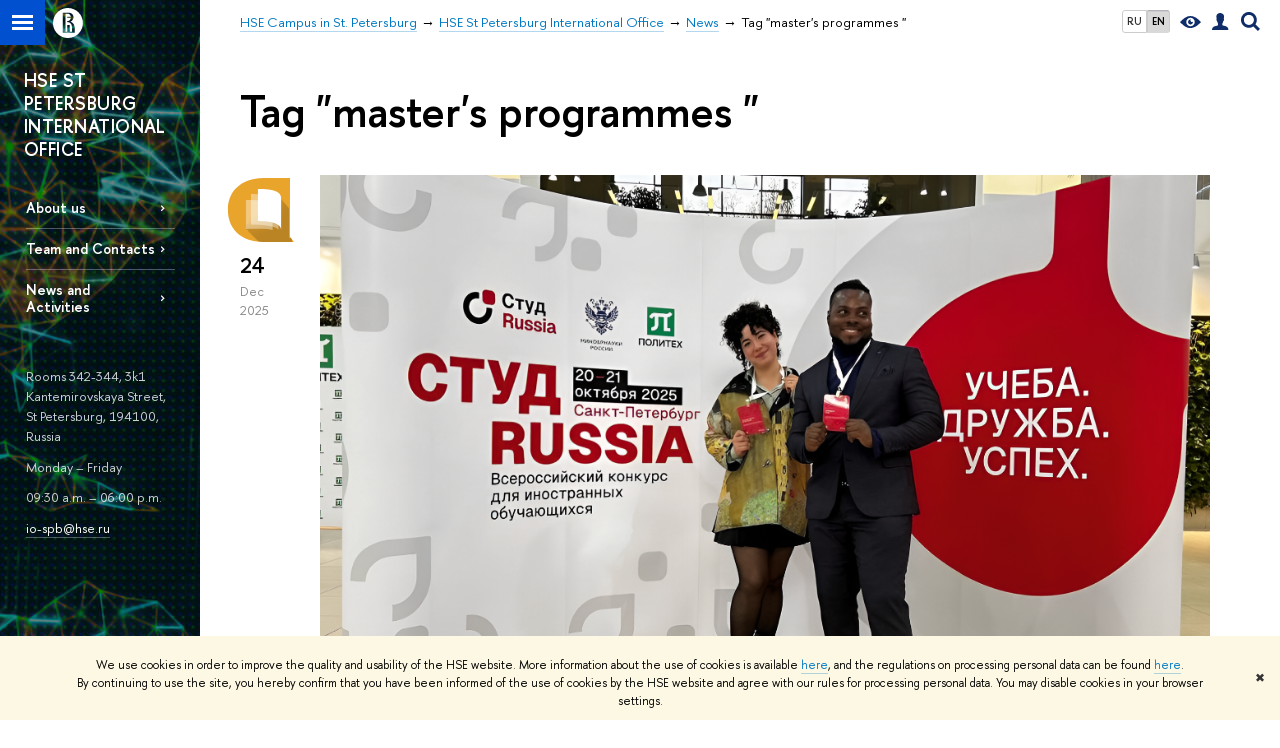

--- FILE ---
content_type: text/html; charset=utf-8
request_url: https://spb.hse.ru/en/io/news/tags/ma/
body_size: 8144
content:
<!DOCTYPE html>
<!-- (c) Art. Lebedev Studio | http://www.artlebedev.com/ -->
<html xmlns:perl="urn:perl" lang="en"><head><meta http-equiv="Content-Type" content="text/html; charset=UTF-8"><meta http-equiv="X-UA-Compatible" content="IE=Edge"><meta name="theme-color" content="#1658DA"><meta name="viewport" content="width=device-width"><link rel="apple-touch-icon" sizes="180x180" href="/f/src/global/i/favicon/favicon_ios_180x180.png"><link rel="icon" type="image/png" sizes="32x32" href="/f/src/global/i/favicon/favicon_32x32.png"><link rel="icon" type="image/png" sizes="16x16" href="/f/src/global/i/favicon/favicon_16x16.png"><link rel="mask-icon" href="/f/src/global/i/favicon/favicon.svg" color="#0F2D69"><link rel="manifest" href="/f/src/manifest/manifest_en.json"><meta name="msapplication-config" content="/f/src/global/i/favicon/browserconfig.xml"><link rel="shortcut icon" type="image/x-icon" href="/favicon.ico"><!--[if lt IE 10]><script src="/f/src/global/bower_components/es5-shim/es5-shim.min.js"></script><![endif]--><link rel="stylesheet" href="/f/src/global/css/main.css?v2" media="all"><link rel="stylesheet" href="/f/src/global/css/vision.css" media="all"><link rel="stylesheet" href="/f/src/global/css/sitemap.css" media="all"><link rel="stylesheet" href="/f/src/global/css/fotorama.css" media="all"><link rel="stylesheet" href="/f/src/home/owl.carousel.css" media="all"><link rel="stylesheet" href="/f/src/science/science.css" media="all"><link rel="stylesheet" href="/f/src/dop_card/dop_card.css?v6" media="all"><link rel="stylesheet" href="/f/src/science_dep_card/science_dep_card.css" media="all"><link rel="stylesheet" href="/f/src/projects/science_dep/mobile.css" media="all"><style>    </style><script src="//www.hse.ru/f/src/global/js/cache/jquery-1.12.4.min/jquery-ui/jquery.ui.touch-punch.min/hse.utils/errtrack/main/modernizr/popup/switcher/tag/fixes/email-obfuscator/jquery.cookie/vision/jquery.rwdImageMaps.min/sitemap.ajax/fotorama/vertical-fixer/masonry.pkgd.min/imagesloaded.pkgd.min/dop_card/submenu/filter-popup/sidebar_scroll/jquery.carouFredSel-6.2.1-packed/init-slider-carousel/init-media-carousel/owl.carousel.min/events-switcher/edu_mobile/tag-cloud.js"></script><script src="/f/src/global/bower_components/jqcloud2/dist/jqcloud.min.js"></script><link rel="stylesheet" href="/f/src/global/bower_components/jqcloud2/dist/jqcloud.min.css" media="all"><script src="/f/src/global/js/gibs.js"></script><link href="https://spb.hse.ru/en/io/news/tags/ma/" rel="canonical"><link href="https://spb.hse.ru/en/io/news/tags/ma/page2.html" rel="next"><link rel="first" href="https://spb.hse.ru/en/io/news/tags/ma/index.html"><link rel="last" href="https://spb.hse.ru/en/io/news/tags/ma/page8.html"><script src="https://www.hse.ru/f/src/global/js/job.js" async="async"></script><title>Tag "master's programmes " — News — HSE St Petersburg International Office — HSE University</title><script src="/f/gtm/ip"></script><script>
(function(w,d,s,l,i){w[l]=w[l]||[];w[l].push({'gtm.start':
	new Date().getTime(),event:'gtm.js'});var f=d.getElementsByTagName(s)[0],
	j=d.createElement(s),dl=l!='dataLayer'?'&l='+l:'';j.async=true;j.src=
	'https://www.googletagmanager.com/gtm.js?id='+i+dl;f.parentNode.insertBefore(j,f);
	})(window,document,'script','dataLayer','GTM-P6DCQX');
</script><meta content="HSE St Petersburg International Office" property="og:title"><meta content="HSE St Petersburg International Office" name="mrc__share_title"><meta content="HSE St Petersburg International Office" itemprop="name"><meta content="https://www.hse.ru/images/fb/hse_en_thumb.jpg" property="og:image"><meta content="https://www.hse.ru/images/fb/hse_en_thumb.jpg" itemprop="image"><link rel="image_src" content="https://www.hse.ru/images/fb/hse_en_thumb.jpg"><meta content="https://spb.hse.ru/en/io/" property="og:url"><meta content="website" property="og:type"><link rel="alternate" href="https://spb.hse.ru/io/news/" hreflang="x-default"><link rel="alternate" href="https://spb.hse.ru/io/news/" hreflang="ru"><link rel="alternate" href="https://spb.hse.ru/en/io/news/" hreflang="en"><link rel="stylesheet" href="/f/src/projects/science_dep/mobile.css"></head><body data-lang="en" data-unit="148710047"><div class="page "><!--noindex--><div style="display:none;" class="browser_outdate">
				В старых версиях браузеров сайт может отображаться некорректно. Для оптимальной работы с сайтом рекомендуем воспользоваться современным браузером.
			</div><div style="display:none;" class="gdpr_bar"><div class="gdpr_bar__inner"><noindex>
<p class="first_child last_child ">We use cookies in order to improve the quality and usability of the HSE website. More information about the use of cookies is available <a href="https://www.hse.ru/en/cookie.html" class="link">here</a>, and the regulations on processing personal data can be found <a href="https://www.hse.ru/en/data_protection_regulation" class="link">here</a>. By continuing to use the site, you hereby confirm that you have been informed of the use of cookies by the HSE website and agree with our rules for processing personal data. You may disable cookies in your browser settings.</p>
</noindex><span class="gdpr_bar__close">✖</span></div></div><!--/noindex--><div class="sv-control"><div class="sv-control__block"><ul class="sv-control__list sv-size"><li data-type="size" data-value="normal" class="sv-control__item sv-control__item--s_normal active">A</li><li data-type="size" data-value="medium" class="sv-control__item sv-control__item--s_medium">A</li><li data-type="size" data-value="large" class="sv-control__item sv-control__item--s_large">A</li></ul></div><div class="sv-control__block"><ul class="sv-control__list sv-spacing"><li data-type="spacing" data-value="normal" class="active sv-control__item sv-control__item--ls_normal">ABC</li><li data-type="spacing" data-value="medium" class="sv-control__item sv-control__item--ls_medium">ABC</li><li data-type="spacing" data-value="large" class="sv-control__item sv-control__item--ls_large">ABC</li></ul></div><div class="sv-control__block"><ul class="sv-control__list sv-contrast"><li data-type="contrast" data-value="normal" class="sv-control__item sv-control__item---color1 active">А</li><li data-type="contrast" data-value="invert" class="sv-control__item sv-control__item---color2">А</li><li data-type="contrast" data-value="blue" class="sv-control__item sv-control__item---color3">А</li><li data-type="contrast" data-value="beige" class="sv-control__item sv-control__item---color4">А</li><li data-type="contrast" data-value="brown" class="sv-control__item sv-control__item---color5">А</li></ul></div><div class="sv-control__block"><ul class="sv-control__list sv-image"><li data-type="image" data-value="on" class="sv-control__item sv-control__item--image_on active"><li data-type="image" data-value="off" class="sv-control__item sv-control__item--image_off"></ul></div><div class="sv-control__block"><div class="sv-off js-sv-off">Regular version of the site</div></div></div><div class="fa-sidebar"><div class="fa-sidebar__top fa-sidebar__top--secondary" style="background-color: #0f191b; "><div class="fa-sidebar__controls is-mobile"><ul class="control_lang2"><li class="control_lang2_item first_child"><a href="https://spb.hse.ru/io/news/" class="link link_no-visited link_no-underline">RU</a></li><li class="control_lang2_item last_child activated"><span class="link link_no-visited link_no-underline">EN</span></li></ul><a href="//www.hse.ru/en/lkuser/" class="control control_user control_white" title="User profile (HSE staff only)"><ins><svg xmlns="http://www.w3.org/2000/svg" class="control_svg" width="17" height="18" viewBox="0 0 17 18"><path d="M13.702 13.175c.827.315 1.486.817 1.978 1.506.492.689.738 1.467.738 2.333h-16.419c0-1.417.532-2.5 1.595-3.248.394-.276 1.358-.591 2.894-.945.945-.118 1.457-.374 1.536-.768.039-.157.059-.61.059-1.358 0-.118-.039-.217-.118-.295-.157-.157-.315-.433-.472-.827-.079-.315-.157-.787-.236-1.417-.157.039-.285-.02-.384-.177-.098-.157-.177-.364-.236-.62l-.089-.443c-.157-.866-.098-1.28.177-1.24-.118-.157-.217-.532-.295-1.122-.118-.866-.059-1.634.177-2.303.276-.748.768-1.319 1.476-1.713.709-.394 1.476-.571 2.303-.532.787.039 1.506.276 2.156.709.65.433 1.093 1.024 1.329 1.772.197.551.217 1.319.059 2.303-.079.472-.157.768-.236.886.118-.039.207 0 .266.118.059.118.079.266.059.443l-.059.472c-.02.138-.049.246-.089.325l-.118.413c-.039.276-.108.472-.207.591-.098.118-.226.157-.384.118-.079.866-.217 1.476-.413 1.831 0 .039-.069.138-.207.295-.138.157-.207.256-.207.295v.65c0 .394.039.689.118.886.079.197.354.354.827.472.276.118.679.217 1.211.295.532.079.935.177 1.211.295z" fill="#0F2D69"></path></svg></ins></a><span class="control control_search control_white js-search_mobile_control"><ins><svg xmlns="http://www.w3.org/2000/svg" class="control_svg" width="19" height="19" viewBox="0 0 19 19"><path d="M12.927 7.9c0-1.384-.492-2.568-1.476-3.552s-2.168-1.476-3.552-1.476-2.568.492-3.552 1.476-1.476 2.168-1.476 3.552.492 2.568 1.476 3.552 2.168 1.476 3.552 1.476 2.568-.492 3.552-1.476 1.476-2.168 1.476-3.552zm4.053 11.1l-4.603-4.592c-1.339.928-2.832 1.391-4.477 1.391-1.07 0-2.093-.208-3.069-.623-.976-.415-1.818-.976-2.525-1.683-.707-.707-1.268-1.549-1.683-2.525-.415-.976-.623-1.999-.623-3.069 0-1.07.208-2.093.623-3.069.415-.976.976-1.818 1.683-2.525.707-.707 1.549-1.268 2.525-1.683.976-.415 1.999-.623 3.069-.623 1.07 0 2.093.208 3.069.623.976.415 1.818.976 2.525 1.683.707.707 1.268 1.549 1.683 2.525.415.976.623 1.999.623 3.069 0 1.646-.464 3.138-1.391 4.477l4.603 4.603-2.031 2.02z" fill="#0F2D69"></path></svg></ins></span><span style="cursor:pointer;" onclick="void(0)" class="control is-mobile control_menu control_menu--close js-control_menu_close"><ins></ins></span></div><div class="js-search_mobile_popup not_display is-mobile"><div class="search-form"><form action="/search/search.html"><div class="search-form__button"><button class="button button--merged button_grey">Search</button></div><div class="search-form__input"><input type="text" name="text" placeholder="Looking for..." class="input fa-search_input input100 input_mr"><input type="hidden" name="simple" value="1"></div></form></div><div class="popup__block"><a href="//www.hse.ru/search/search.html?simple=0" class="link link_white no-visited">Advanced search</a></div></div><div class="fa-sidebar__title_inner"><a class="link_white link_no-underline" href="https://spb.hse.ru/en/io">HSE St Petersburg International Office</a></div></div><ul class="fa-sidemenu fa-sidemenu--primary"><li class="fa-sidemenu__section"><ul class="fa-sidemenu__sub "><li class="fa-sidemenu__item"><a href="https://spb.hse.ru/en/io/about" class=" link link_no-underline link_dark2 fa-sidemenu__link">About us</a></li><li class="fa-sidemenu__item"><a href="https://spb.hse.ru/en/io/team" class=" link link_no-underline link_dark2 fa-sidemenu__link">Team and Contacts </a></li><li class="fa-sidemenu__item"><a href="https://spb.hse.ru/en/io/ioactivities" class=" link link_no-underline link_dark2 fa-sidemenu__link">News and Activities</a></li></ul></li><li class="fa-sidemenu__section fa-sidemenu__sub"><div class="links-white"><dl class="with-indent3"><dd><p class="first_child ">Rooms 342-344, 3k1 Kantemirovskaya Street, St Petersburg, 194100, Russia</p>

<p>Monday – Friday</p>

<p>09:30 a.m. – 06:00 p.m.</p>

<p class="last_child "><a href="mailto:Internationaloffice@hse.ru" class="link">io-spb@hse.ru</a></p>
</dd></dl><dl class="with-indent2"><dd></dd></dl></div></li></ul></div><div class="layout fullwidth"><div class="layout_bg" style="background:url('/mirror/pubs/share/direct/196697862.jpg') no-repeat; background:linear-gradient(to bottom, rgba(255,255,255,0) 0, rgba(15,25,27,0) 1021px, rgba(15,25,27,1)  1201px) no-repeat ,url('/mirror/pubs/share/direct/196697862.jpg') no-repeat;background-color: #0f191b; "></div><div class="header" style="background-color: #0f191b; "><div class="crop"><div class="header-top header-top--stoped row" style="background-color: #0f191b; "><div class="left"><span class="control control_sitemap"><span class="control_sitemap__line"></span></span><a href="//www.hse.ru/en/" class="control control_home_white"><svg xmlns="http://www.w3.org/2000/svg" width="30" height="30" viewBox="0 0 309 309" fill="none"><path fill-rule="evenodd" clip-rule="evenodd" d="M68.4423 26.0393C93.7686 9.06174 123.545 0 154.005 0C194.846 0 234.015 16.275 262.896 45.2451C291.777 74.2153 308.005 113.508 308.01 154.481C308.013 185.039 298.984 214.911 282.065 240.321C265.145 265.731 241.094 285.537 212.953 297.234C184.813 308.931 153.847 311.993 123.972 306.034C94.0966 300.074 66.6537 285.361 45.1138 263.755C23.5739 242.148 8.90442 214.619 2.96053 184.649C-2.98335 154.678 0.0653089 123.612 11.721 95.3799C23.3767 67.1476 43.1159 43.0168 68.4423 26.0393ZM180.336 140.561C212.051 151.8 224.284 177.329 224.284 215.345V255.047H99.593V48.1729H154.908C175.847 48.1729 184.602 51.8575 194.493 59.5386C208.902 70.8654 211.166 87.3096 211.166 95.5561C211.299 106.453 207.484 117.028 200.43 125.316C195.128 132.023 188.214 137.269 180.336 140.561ZM196.038 211.485C196.038 168.722 182.396 145.328 147.339 145.328V134.927H147.553C152.962 134.963 158.306 133.751 163.173 131.385C168.041 129.018 172.301 125.561 175.624 121.28C182.066 113.463 183.387 106.093 183.688 99.5137H147.582V89.3566H183.378C182.573 82.4432 179.883 75.8863 175.604 70.4072C167.413 60.1917 155.812 58.4761 148.175 58.4761H127.771V243.779H147.582V174.57H173.554V243.652H196.038V211.485Z" fill="#0F2D69"></path></svg></a></div><div class="right"><div class="header__controls"><ul class="control_lang2"><li class="control_lang2_item first_child"><a href="https://spb.hse.ru/io/news/" class="link link_no-visited link_no-underline">RU</a></li><li class="control_lang2_item last_child activated"><span class="link link_no-visited link_no-underline">EN</span></li></ul><span class="control control_vision" itemprop="copy" title="For visually-impaired"><a style="color: inherit;" class="control_vision-link link link_no-underline" href="https://spb.hse.ru/en/io?vision=enabled"><svg xmlns="http://www.w3.org/2000/svg" width="21" height="12" viewBox="0 0 21 12"><path d="M10.5 0c3.438 0 6.937 2.016 10.5 6.047-.844.844-1.383 1.375-1.617 1.594-.234.219-.805.703-1.711 1.453-.906.75-1.641 1.266-2.203 1.547-.563.281-1.305.578-2.227.891-.922.313-1.836.469-2.742.469-1.125 0-2.156-.141-3.094-.422-.938-.281-1.875-.766-2.813-1.453-.938-.688-1.672-1.273-2.203-1.758-.531-.484-1.328-1.273-2.391-2.367 2.031-2.031 3.836-3.539 5.414-4.523 1.578-.984 3.273-1.477 5.086-1.477zm0 10.266c1.156 0 2.148-.422 2.977-1.266.828-.844 1.242-1.844 1.242-3s-.414-2.156-1.242-3c-.828-.844-1.82-1.266-2.977-1.266-1.156 0-2.148.422-2.977 1.266-.828.844-1.242 1.844-1.242 3s.414 2.156 1.242 3c.828.844 1.82 1.266 2.977 1.266zm0-5.766c0 .438.141.797.422 1.078s.641.422 1.078.422c.313 0 .625-.109.938-.328v.328c0 .688-.234 1.273-.703 1.758-.469.484-1.047.727-1.734.727-.688 0-1.266-.242-1.734-.727-.469-.484-.703-1.07-.703-1.758s.234-1.273.703-1.758c.469-.484 1.047-.727 1.734-.727h.375c-.25.313-.375.641-.375.984z" fill="#0F2D69"></path></svg><span style="display: none;">For visually-impaired</span></a></span><a href="//www.hse.ru/en/lkuser/" class="control control_user" title="User profile (HSE staff only)"><ins><svg xmlns="http://www.w3.org/2000/svg" class="control_svg" width="17" height="18" viewBox="0 0 17 18"><path d="M13.702 13.175c.827.315 1.486.817 1.978 1.506.492.689.738 1.467.738 2.333h-16.419c0-1.417.532-2.5 1.595-3.248.394-.276 1.358-.591 2.894-.945.945-.118 1.457-.374 1.536-.768.039-.157.059-.61.059-1.358 0-.118-.039-.217-.118-.295-.157-.157-.315-.433-.472-.827-.079-.315-.157-.787-.236-1.417-.157.039-.285-.02-.384-.177-.098-.157-.177-.364-.236-.62l-.089-.443c-.157-.866-.098-1.28.177-1.24-.118-.157-.217-.532-.295-1.122-.118-.866-.059-1.634.177-2.303.276-.748.768-1.319 1.476-1.713.709-.394 1.476-.571 2.303-.532.787.039 1.506.276 2.156.709.65.433 1.093 1.024 1.329 1.772.197.551.217 1.319.059 2.303-.079.472-.157.768-.236.886.118-.039.207 0 .266.118.059.118.079.266.059.443l-.059.472c-.02.138-.049.246-.089.325l-.118.413c-.039.276-.108.472-.207.591-.098.118-.226.157-.384.118-.079.866-.217 1.476-.413 1.831 0 .039-.069.138-.207.295-.138.157-.207.256-.207.295v.65c0 .394.039.689.118.886.079.197.354.354.827.472.276.118.679.217 1.211.295.532.079.935.177 1.211.295z" fill="#0F2D69"></path></svg></ins></a><span class="control control_search" title="Search"><ins class="popup_opener"><svg xmlns="http://www.w3.org/2000/svg" class="control_svg" width="19" height="19" viewBox="0 0 19 19"><path d="M12.927 7.9c0-1.384-.492-2.568-1.476-3.552s-2.168-1.476-3.552-1.476-2.568.492-3.552 1.476-1.476 2.168-1.476 3.552.492 2.568 1.476 3.552 2.168 1.476 3.552 1.476 2.568-.492 3.552-1.476 1.476-2.168 1.476-3.552zm4.053 11.1l-4.603-4.592c-1.339.928-2.832 1.391-4.477 1.391-1.07 0-2.093-.208-3.069-.623-.976-.415-1.818-.976-2.525-1.683-.707-.707-1.268-1.549-1.683-2.525-.415-.976-.623-1.999-.623-3.069 0-1.07.208-2.093.623-3.069.415-.976.976-1.818 1.683-2.525.707-.707 1.549-1.268 2.525-1.683.976-.415 1.999-.623 3.069-.623 1.07 0 2.093.208 3.069.623.976.415 1.818.976 2.525 1.683.707.707 1.268 1.549 1.683 2.525.415.976.623 1.999.623 3.069 0 1.646-.464 3.138-1.391 4.477l4.603 4.603-2.031 2.02z" fill="#0F2D69"></path></svg></ins><div class="popup popup_search not_display"><div class="popup__inner"><div class="search-form"><form action="https://spb.hse.ru/en/io/search/search.html"><div class="search-form__button"><button class="button button_grey ">Search</button></div><div class="search-form__input"><input type="text" name="text" placeholder="Looking for..." class="input input100 input_mr"><input type="hidden" name="simple" value="1"><input type="hidden" name="searchid" value="2284688"></div></form></div><div class="popup__block popup__block_indent"><a href="//www.hse.ru/en/search/search.html?simple=0&amp;searchid=2284688" class="link link_dark no-visited">Advanced search</a><span class="b-adv-search"></span></div></div></div></span><span style="cursor:pointer;" onclick="void(0)" class="control is-mobile control_menu js-control_menu_open"><ins></ins><span class="control__text">Menu</span></span></div></div><div class="header_body" style="margin-left: 240px;"><div class="header_breadcrumb"><div class="header_breadcrumb__inner is-mobile no_crumb_arrow"><a class="link_white no-visited link" href="https://spb.hse.ru/en/">HSE Campus in St. Petersburg</a></div><div class="header_breadcrumb__inner is-desktop no_crumb_arrow"><ul class="header_breadcrumb__list"><li class="header_breadcrumb__item"><a href="https://spb.hse.ru/en/" class="link no-visited header_breadcrumb__link"><span>HSE Campus in St. Petersburg</span></a></li><li class="header_breadcrumb__item"><a href="https://spb.hse.ru/en/io/" class="link no-visited header_breadcrumb__link"><span>HSE St Petersburg International Office</span></a></li><li class="header_breadcrumb__item"><a href="https://spb.hse.ru/en/io/news/" class="link no-visited header_breadcrumb__link"><span>News</span></a></li><li class="header_breadcrumb__item"><span><span class="breadcrumb_current">Tag "master's programmes "</span></span></li></ul></div></div></div></div><div class="header-board is-mobile"><h2 class="h1"><a class="link_white link_no-underline" href="https://spb.hse.ru/en/io">HSE St Petersburg International Office</a></h2></div></div></div><div class="l-sidebar l-sidebar_white"><div class="dpo-logo"><a class="link link_white link_no-underline dpo-logo__link dpo-logo__link--fit" href="https://spb.hse.ru/en/io/">HSE ST PETERSBURG INTERNATIONAL OFFICE</a></div><div class="l-sidebar__inner"><div class="holder holder_menu activated"><div class="fixed stopped" style="margin-top: 0;"><div class="fixed__inner" style="position: relative;"><ul class="navigation navigation_dpo js-dpo"><li><a class="link link_white first_level" href="https://spb.hse.ru/en/io/about">About us</a></li><li><a class="link link_white first_level" href="https://spb.hse.ru/en/io/team">Team and Contacts </a></li><li><a class="link link_white first_level" href="https://spb.hse.ru/en/io/ioactivities">News and Activities</a></li></ul><div class="links-white"><dl class="with-indent3 dpo-sidebar-section"><dd><p class="first_child ">Rooms 342-344, 3k1 Kantemirovskaya Street, St Petersburg, 194100, Russia</p>

<p>Monday – Friday</p>

<p>09:30 a.m. – 06:00 p.m.</p>

<p class="last_child "><a href="mailto:Internationaloffice@hse.ru" class="link">io-spb@hse.ru</a></p>
</dd></dl><dl class="with-indent2 dpo-sidebar-section"><dd></dd></dl></div></div></div></div></div></div><div class="grid grid_with-sidebar"><div class="b-header"><h1 class="with-indent">Tag "master's programmes "</h1></div><div class="main main_with-m-t"><div class="content"><div class="content__inner"><div class="posts posts_general posts_indent"><div class="post  post_first post_last"><div class="post__extra "><div class="post-meta"><div class="post-meta__filter-ico rubric-white rubric_3"><svg xmlns="http://www.w3.org/2000/svg" xmlns:xlink="http://www.w3.org/1999/xlink" width="70" height="70" viewBox="0 0 70 70"><rect x="0" y="0" width="70" height="70" clip-path="url(#hse-mask)" fill="#0941AF"></rect><image class="svg" xlink:href="/f/src/global/i/mask-rubric-cut.png" src="/f/src/global/i/mask-rubric-cut.png" width="70" height="70" clip-path="url(#hse-mask)"></image></svg><span class="filter-ico filter-ico_mask"><img src="/f/src/global/i/mask-pic.png" width="70" height="70"></span></div><div class="post-meta__date"><div class="post-meta__day">24</div><div class="post-meta__month">Dec</div><div class="post-meta__year">2025</div><div class="post-meta__visitors"></div></div></div></div><div class="post__content"><div class="picture first_child"><img src="/data/2025/12/24/197671570/fabula-ai-fotor-2025122411839.png" width="100%" alt="Illustration for news: ‘Life Is for the Brave’: HSE University–St Petersburg Student from Mexico Wins StudRussia Competition" title="‘Life Is for the Brave’: HSE University–St Petersburg Student from Mexico Wins StudRussia Competition"></div><h2 class="first_child"><a href="https://spb.hse.ru/en/news/1113471040.html" class="link link_dark2 no-visited">‘Life Is for the Brave’: HSE University–St Petersburg Student from Mexico Wins StudRussia Competition</a></h2><div class="post__text"><p class="first_child last_child "><p class="first_child last_child ">Gisel Sarahi Vergara Herrera, second-year student of the Master’s programme ‘Arts and Culture Management,’ became a winner of the StudRussia all-Russian competition for international students. Her project was awarded the first prize in the ‘Creative Spirit’ category. Read on to find out about Gisel’s work and experience of participating in such a large-scale contest for international students.</p></p></div><div class="tag-set smaller"><a class="rubric rubric_3" href="https://spb.hse.ru/en/io/news/community/"><span>Community</span></a><a class="tag" href="https://spb.hse.ru/en/io/news/tags/ideas/" title="ideas &amp; experience">ideas &amp; experience</a><a class="tag" href="https://spb.hse.ru/en/io/news/tags/students/" title="students">students</a><a class="tag" href="https://spb.hse.ru/en/io/news/tags/achieve/" title="achievements">achievements</a><a class="tag" href="https://spb.hse.ru/en/io/news/tags/ma/" title="master's programmes ">master's programmes </a><a class="tag" href="https://spb.hse.ru/en/io/news/ou/135083/" title="HSE Campus in St. Petersburg">HSE Campus in St. Petersburg</a></div><div class="post__date is-mobile">24 December
					 2025</div></div></div></div><div class="posts__control extra-left"><a href="https://spb.hse.ru/en/io/news/tags/ma/page2.html" class="button button_blue button_large "><label>Next<span class="button__decorate"></span></label></a></div><br><div class="pages"><span class="pages__page pages__page_active">1</span><a class="pages__page" href="https://spb.hse.ru/en/io/news/tags/ma/page2.html">2</a><a class="pages__page" href="https://spb.hse.ru/en/io/news/tags/ma/page3.html">3</a><a class="pages__page" href="https://spb.hse.ru/en/io/news/tags/ma/page4.html">4</a><a class="pages__page" href="https://spb.hse.ru/en/io/news/tags/ma/page5.html">5</a><a class="pages__page" href="https://spb.hse.ru/en/io/news/tags/ma/page6.html">6</a><a class="pages__page" href="https://spb.hse.ru/en/io/news/tags/ma/page7.html">7</a><a class="pages__page" href="https://spb.hse.ru/en/io/news/tags/ma/page8.html">8</a></div><svg xmlns:xlink="http://www.w3.org/1999/xlink" width="0" height="0" class="svg-mask"><defs><clipPath id="hse-mask"><use xlink:href="#hse-mask-path" x="0" y="0"></use></clipPath><path id="hse-mask-path" fill="none" stroke="#000" stroke-width="1" stroke-opacity="0.3" d="M0,70 M64.979,3.055l-25.904,0.05 c-21.8,0-36.163,11.798-36.163,31.612c0,19.389,13.387,32.251,35.769,32.251c13.183,0,30.315-0.071,30.315-0.071l-4.029-5.025 L64.979,3.055L64.979,3.055z"></path></defs></svg></div></div></div><div class="footer"><div class="footer__inner row"><div class="footer__border"></div><div class="footer__breadcrumbs"><a href="https://spb.hse.ru/en/" class="link no-visited">HSE Campus in St. Petersburg</a> → <a href="https://spb.hse.ru/en/io/" class="link no-visited">HSE St Petersburg International Office</a> → <a href="https://spb.hse.ru/en/io/news/" class="link no-visited">News</a> → <span class="b">Tag "master's programmes "</span></div><div class="footer__navigation"><ul class="navigation navigation_footer"><li class="parent"><a href="http://spb.hse.ru/en/info/" class="link link_dark title no-visited">ABOUT</a> 
				</li><li><a href="http://www.hse.ru/intpartners/" class="link no-visited">Partnerships</a></li><li><a href="http://www.hse.ru/en/org/persons/?udept=135083" class="link no-visited">Faculty &amp; Staff</a></li><li><a href="https://mapsengine.google.com/map/viewer?mid=zgFItN9wylp8.kALSnniD0_vA" class="link no-visited" rel="nofollow">HSE - St.Petersburg on the Map</a></li></ul><ul class="navigation navigation_footer"><li class="parent"><a href="http://spb.hse.ru/en/education/" class="link link_dark title no-visited">STUDIES</a> 
				</li><li><a href="https://admissions.hse.ru/en/" class="link no-visited">Admissions</a></li><li><a href="http://spb.hse.ru/international/courses" class="link no-visited">Courses in English</a></li><li><a href="https://spb.hse.ru/admissions" class="link no-visited">Full-time Programmes</a></li><li><a href="https://www.hse.ru/en/international/summer/" class="link no-visited">Summer University</a></li><li><a href="http://www.hse.ru/en/sumschool/" class="link no-visited">Summer Schools</a></li><li><a href="http://spb.hse.ru/international/informalrus" class="link no-visited">'Informal Russia' Programme</a></li></ul><ul class="navigation navigation_footer"><li class="parent"><a href="http://spb.hse.ru/en/sci/" class="link link_dark title no-visited">RESEARCH</a> 
				</li><li><a href="https://www.hse.ru/en/science/centers/" class="link no-visited">Research Centres</a></li><li><a href="http://www.hse.ru/en/org/projects/" class="link no-visited">Research Projects</a></li><li><a href="http://www.hse.ru/en/monitoring/" class="link no-visited">Monitoring Studies</a></li><li><a href="http://www.hse.ru/en/science/conferences" class="link no-visited">Conferences &amp; Seminars</a></li><li><a href="https://iri.hse.ru/" class="link no-visited">Academic Jobs</a></li></ul><ul class="navigation navigation_footer"><li class="parent">MEDIA &amp; RESOURCES</li><li><a href="http://publications.hse.ru/en/" class="link no-visited">Publications by Staff</a></li><li><a href="http://www.hse.ru/en/science/journals" class="link no-visited">HSE Journals</a></li><li><a href="https://iq.hse.ru/en/" class="link no-visited">iq.hse.ru: commentary by HSE experts</a></li><li><a href="http://sophist.hse.ru/eng/" class="link no-visited">Economic &amp; Social Data Archive</a></li><li><a href="https://www.youtube.com/playlist?list=PL-U1Z5tJ1i-YhBCL9qUCaTf9cN8TF67VR" class="link no-visited" rel="nofollow">Video</a></li></ul></div><div class="footer__extra"><div class="footer__extra-inner"><div class="editor"><!--noindex--><a class="link link_btm_editor" href="https://www.hse.ru/adm/edit/edit.html?goto=%2AaHR0cDovL3NwYi5oc2UucnUvZW4vaW8vbmV3cy90YWdzL21hLz9fcj0yMjc2ODMyMTc2OTc4MTc4%5EOS4zODc5NA%3D%3D%5E&amp;id=148710047&amp;cid=22700&amp;addon_name=default&amp;newportal=1">Edit</a><!--/noindex--></div></div></div><div class="footer__bottom"><span class="grey">© HSE University 1993&ndash;2026</span> 
					<a href="http://www.hse.ru/en/contacts.html">Contacts</a> 
					<a href="http://www.hse.ru/en/copyright">Copyright</a> 
					<a href="https://www.hse.ru/en/data_protection_regulation">Privacy Policy</a> 
					<a href="http://www.hse.ru/en/sitemap.html">Site Map</a> 
					<p class="grey with-indent0">
							HSE Sans and HSE Slab fonts developed by the HSE Art and Design School
						</p></div></div><svg xmlns:xlink="http://www.w3.org/1999/xlink" width="0" height="0" class="svg-mask"><defs><clipPath id="hse-mask"><use xlink:href="#hse-mask-path" x="0" y="0"></use></clipPath><path id="hse-mask-path" fill="none" stroke="#000" stroke-width="1" stroke-opacity="0.3" d="M0,70 M64.979,3.055l-25.904,0.05 c-21.8,0-36.163,11.798-36.163,31.612c0,19.389,13.387,32.251,35.769,32.251c13.183,0,30.315-0.071,30.315-0.071l-4.029-5.025 L64.979,3.055L64.979,3.055z"></path></defs></svg></div></div></div></div><div class="popups"></div></body></html>


--- FILE ---
content_type: application/javascript; charset=utf-8
request_url: https://spb.hse.ru/f/gtm/ip
body_size: 23
content:
window.realIP='18.218.68.23';window.dataLayer=window.dataLayer||[];window.dataLayer.push({event:'ipEvent',ipAddress:window.realIP});